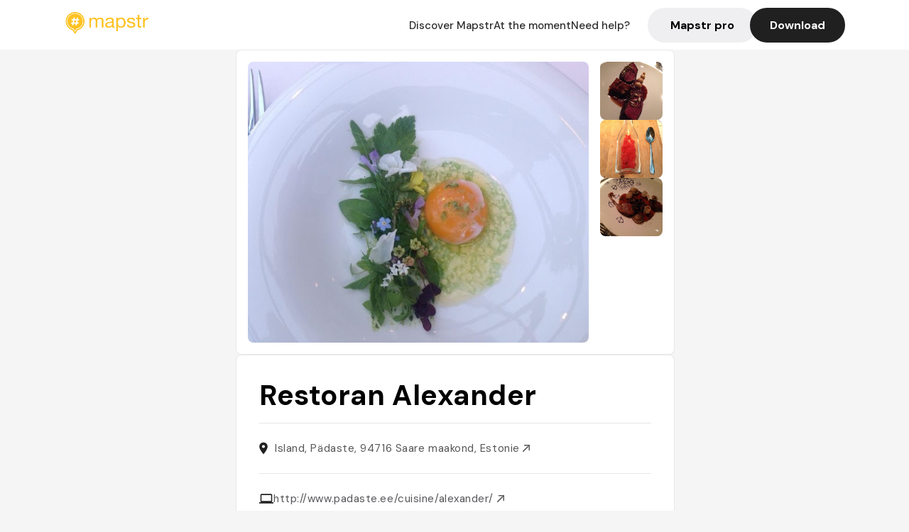

--- FILE ---
content_type: text/html; charset=utf-8
request_url: https://mapstr.com/place/GLSVzALKn4g
body_size: 11214
content:
<!DOCTYPE html>
<html lang="fr">
  <head>
    <meta charset="UTF-8">
    <meta http-equiv="content-type" content="text/html; charset=utf-8">
    <meta name="viewport" content="width=device-width, initial-scale=1" />
    <meta name="date" content=02/02/2026 />
    
    
    
    <title>Mapstr - Restaurant Restoran Alexander Pädaste - Hotel, REVISAR, Restaurante A, Import</title>
    <meta name="description" content="Island, Pädaste, 94716 Saare maakond, Estonie - Retrouvez les avis de vos amis, des influenceurs, des magazines et des guides qui parlent du Restoran Alexander. Réservez, commandez en livraison ou à emporter directement depuis l&#39;application Mapstr." />
    <meta name="keywords" content="Restaurant, Hotel, REVISAR, Restaurante A, Import, Pädaste" />
    <meta name="apple-itunes-app" content="app-id=917288465, app-clip-bundle-id=com.hulab.mapstr.Clip, app-argument=mapstr://place/source/GLSVzALKn4g, app-clip-display=card"/>
    <meta name="theme-color" content="#ffc222">

    <!-- Twitter Card meta -->
    <meta name="twitter:card" content="summary_large_image" />
    <meta name="twitter:site" content="@mapstr_app" />
    <meta name="twitter:title" content="Mapstr - Restaurant Restoran Alexander Pädaste - Hotel, REVISAR, Restaurante A, Import" />
    <meta name="twitter:description" content="Island, Pädaste, 94716 Saare maakond, Estonie - Retrouvez les avis de vos amis, des influenceurs, des magazines et des guides qui parlent du Restoran Alexander. Réservez, commandez en livraison ou à emporter directement depuis l&#39;application Mapstr." />
    <meta name="twitter:url" content="https://mapstr.com/place/GLSVzALKn4g" />
    <meta name="twitter:app:name:iphone" content="Mapstr, explore the world" />
    <meta name="twitter:app:id:iphone" content="917288465" />
    <meta name="twitter:app:url:iphone" content="mapstr://place/source/GLSVzALKn4g" />
    <meta name="twitter:app:name:googleplay" content="Mapstr, explore the world" />
    <meta name="twitter:app:id:googleplay" content="com.hulab.mapstr" />
    <meta name="twitter:app:url:googleplay" content="mapstr://place/source/GLSVzALKn4g" />
    <!-- Twitter summary card with large image must be at least 280x150px -->
    <meta name="twitter:image:src" content="https://lh3.googleusercontent.com/-gKq7cWgslSg/VpjFeEXLVOI/AAAAAAAAIII/jTK_eSR9KvUMinia7i24kRkhB_Q9yUb-A/s1600-w640/" />

    <!-- Open Graph meta -->
    <meta property="og:type" content="website" />
    <meta property="og:locale" content="fr_FR" />
    <meta property="og:title" content="Mapstr - Restaurant Restoran Alexander Pädaste - Hotel, REVISAR, Restaurante A, Import" />
    <meta property="og:description" content="Island, Pädaste, 94716 Saare maakond, Estonie - Retrouvez les avis de vos amis, des influenceurs, des magazines et des guides qui parlent du Restoran Alexander. Réservez, commandez en livraison ou à emporter directement depuis l&#39;application Mapstr."/>
    <meta property="og:url" content="https://mapstr.com/place/GLSVzALKn4g" />
    <meta property="og:image" content="https://lh3.googleusercontent.com/-gKq7cWgslSg/VpjFeEXLVOI/AAAAAAAAIII/jTK_eSR9KvUMinia7i24kRkhB_Q9yUb-A/s1600-w640/" />
    <meta property="al:iphone:url" content="mapstr://place/source/GLSVzALKn4g" />
    <meta property="al:iphone:app_store_id" content="917288465" />
    <meta property="al:iphone:app_name" content="Mapstr" />
    <meta property="al:android:url" content="mapstr://place/source/GLSVzALKn4g" />
    <meta property="al:android:app_name" content="Mapstr" />
    <meta property="al:android:package" content="com.hulab.mapstr" />
    <meta property="og:site_name" content="mapstr" />
    <meta property="fb:app_id" content="822173301127861" />
    <link rel="canonical" href="https://mapstr.com/place/GLSVzALKn4g">
    <link
      rel="alternate"
      href="android-app://com.hulab.mapstr/mapstr/place/source/GLSVzALKn4g"
    />
    <link
      rel="alternate"
      href="ios-app://917288465/mapstr/place/source/GLSVzALKn4g"
    />

    <link
      rel="stylesheet"
      type="text/css"
      href="/static/css/place.css"
      media="all"
    />
    <link
      rel="icon"
      type="image/png"
      href="/static/images/mapstore/mapstr_favicon.png"
    />
    <link rel="preconnect" href="https://www.google-analytics.com">
    <style>
      .one_main_image {
        width: 100%;
        height: 100%;
        object-fit: cover;
        border-radius: 8px;
      }
      #main_image {
        width: 480px;
        height: 396px;
        object-fit: cover;
        margin: 16px;
        border-radius: 8px;
      }
      #secondary_image {
        width: 100%;
        height: 82px;
        object-fit: cover;
        border-radius: 8px;
      }
      #badge {
        height: 25px;
        margin-left: 60px;
        position: absolute;
        z-index: 1
      }
      .img-partners {
        height: 100%;
        object-fit: cover;
        width: 100%;
        border-radius: 50%;
      }
      .places_around_image {
        width: 360px;
        height: 195px;
        object-fit: cover;
        border-radius: 8px 8px 0px 0px;
      }
    </style>
    <style media="all and (max-width: 650px)">
      #main_image,
      #one_main_image {
        width: 95%;
      }
      .places_around_content, 
      .places_around_image {
        width: 195px;
      }
    </style>
  </head>

  <body>
    <main>

      <header>
    <div id="header_section">
        <a class='url_nostyle_logo' href="https://mapstr.com/">
            <img src="/static/images/mapstr_logo_yellow.png" class="header_logo" alt="Mapstr logo yellow" />
        </a>
        <div id="header_btn_section">
            <a class='url_nostyle' href="https://mapstr.com/">
                <button data-i18n-key="header_btn_discover" type="button" class="btn_header">
                    Découvrez Mapstr
                </button>
            </a>
            <a class='url_nostyle' href="https://mapstr.com/blog/en-ce-moment">
                <button data-i18n-key="header_btn_mapstore" type="button" class="btn_header">
                    En ce moment
                </button>
            </a>
            <a class='url_nostyle' href="https://mapstr.com/faq">
                <button data-i18n-key="header_btn_help" type="button" class="btn_header">
                    Besoin d'aide ?
                </button>
            </a>
            <a class='url_nostyle' href="https://mapstr.com/mapstr-pro/restaurants-hotels-bars">
                <button type="button" class="btn_header_pro">
                    Mapstr pro
                </button>
            </a>
            <a class='url_nostyle'>
                <button data-i18n-key="header_btn_download" onclick="branch.deepviewCta();sendbuttonevent('gettheapp');" type="button"
                    class="btn_header_download">
                    Télécharger
                </button>
            </a>
        </div>
    </div>
</header>

<script src="/static/js/lazysizes.min.js" async></script>
<script async>
  (function (b, r, a, n, c, h, _, s, d, k) {
    if (!b[n] || !b[n]._q) {
      for (; s < _.length;) c(h, _[s++]);
      d = r.createElement(a);
      d.async = 1;
      d.src = 'https://cdn.branch.io/branch-latest.min.js';
      k = r.getElementsByTagName(a)[0];
      k.parentNode.insertBefore(d, k);
      b[n] = h;
    }
  }(window, document, 'script', 'branch', (b, r) => {
      b[r] = function () {
        b._q.push([r, arguments]);
      };
    }, {
      _q: [],
      _v: 1
    },
    'addListener applyCode banner closeBanner creditHistory credits data deepview deepviewCta first getCode init link logout redeem referrals removeListener sendSMS setBranchViewData setIdentity track validateCode'
    .split(' '), 0));
  branch.init('key_live_dbc5wsKNveuCgwCRZPWBmikgzvc1ghEx');
</script>

<script async>
  (function (i, s, o, g, r, a, m) {
    i['GoogleAnalyticsObject'] = r;
    i[r] = i[r] || function () {
      (i[r].q = i[r].q || []).push(arguments)
    }, i[r].l = 1 * new Date();
    a = s.createElement(o), m = s.getElementsByTagName(o)[0];
    a.async = 1;
    a.src = g;
    m.parentNode.insertBefore(a, m)
  })(window, document, 'script', '//www.google-analytics.com/analytics.js', 'ga');
  ga('create', 'UA-53271927-1', 'auto');
  ga('send', 'pageview');
  var androidclick = function () {
    branch.deepviewCta();
    sendbuttonevent("android");
  };
  var iosclick = function () {
    branch.deepviewCta();
    sendbuttonevent("ios");
  };
  var webappclick = function () {
    sendbuttonevent("webapp");
  };
  var mapclick = function (mapinfoid) {
    ga('send', 'event', {
      eventCategory: 'map',
      eventAction: 'link',
      eventLabel: mapinfoid,
      transport: 'beacon'
    });
  };

  function sendbuttonevent(label) {
    ga('send', 'event', {
      eventCategory: 'button',
      eventAction: label == "webapp" ? 'link' : 'download',
      eventLabel: label,
      transport: 'beacon'
    });
  }
</script>

<script>
  function openApp() {
// Lien universel ou lien d'application
    const deepLink = "mapstr://";
    // Schéma d'URL personnalisé
    const fallbackLink = window.location.href;
    const isIOS = /iPad|iPhone|iPod/.test(navigator.userAgent) && !window.MSStream;
    
    const userAgent = navigator.userAgent;
      /* if (/iPad|iPhone|iPod/.test(userAgent)) {
        window.location = "https://go.mapstr.com/ios";
      } else if (/Android/.test(userAgent)) {
        window.location = "http://go.mapstr.com/android-b";
      } else {
        window.location = "https://apps.apple.com/us/app/mapstr-bookmark-your-favorite/id917288465?_branch_match_id=1109027904045156573&_branch_referrer=H4sIAAAAAAAAA8soKSkottLXT8%2FXy00sKC4p0kvOz9XPzC8GAH1rkIwZAAAA&utm_campaign=iosButton&utm_medium=marketing&utm_source=Website";
      } */

    if (isIOS) {
        // Sur iOS, nous pouvons essayer d'ouvrir le lien universel directement
        window.location = "mapstr://";
    } else {
        // Sur Android, nous utilisons l'intention pour ouvrir le lien d'application
        window.location = "https://go.mapstr.com/download";
    }
    // Si l'application n'est pas installée, le navigateur ne pourra pas ouvrir le lien universel
    // ou le lien d'application et l'utilisateur sera redirigé vers le lien de repli
    setTimeout(function () {
        window.location = fallbackLink;
    }, 500);
}
</script>

    <script>
        const defaultLocale = "fr";
        const supportedLocales = ["en", "fr"];

        let locale;
        let translations = {};
        const lang = {
            "en": {
                "header_btn_discover": "Discover Mapstr",
                "header_btn_mapstore": "At the moment",
                "header_btn_help": "Need help?",
                "header_btn_download": "Download",
                "place_permanently_closed": "Permanently closed",
                "place_booking": "Booking",
                "place_delivery": "Delivery",
                "place_clickandcollect": "Click & collect",
                "place_owner": "Owner of this place ?",
                "place_owner_text": "We automatically retrieve the available information about your location. If it happens to be incorrect, you can log in to our dashboard for free to make changes. Plus, you'll gain access to your detailed statistics as a bonus.",
                "place_access": "Edit your place's information",
                "place_community": "The mapstr community",
                "place_saved_by": "Added by",
                "users": "users",
                "place_add_map": "Add to my map",
                "place_tags": "#Popular tags",
                "place_users_say": "What users are saying",
                "place_comments": "comments)",
                "place_approved_by": "Approved by ",
                "place_partners": "official partners",
                "followers": " followers",
                "places": " places",
                "place_places_around": "Other recommended spots around",
                "place_added_by": "Added by ",
                "users_private_account": "This account is private, you can send a follow request in the mapstr mobile app",
                "available_maps": "available maps",
                "paid_map": "This is paid content, it can be purchased within the mapstr app",
                "by": "By",
                "website": "Website",
                "back_home": "Back to homepage",
                "not_found_title": "It seems that the page you are looking for does not exist...",
                "not_found_text": "It's possible that the page you were searching for has either moved or no longer exists. It’s an opportunity to discover something new!",
                "footer_about": "💛 About",
                "footer_who": "Who we are",
                "footer_press": "Press",
                "footer_contact": "Contact us",
                "footer_places": "Restaurants, hotels & bars",
                "footer_brands": "Brands",
                "footer_discover": "🗺 Discover",
                "footer_follow": "Follow us",
                "footer_legal": "Legal notices",
                "footer_cgu": "Terms of use",
                "footer_privacy": "Privacy policy",
                "footer_copyrights": "Mapstr 2024 | All rights reserved",
                "report_title": "Report an error on ",
                "report_text": "If you have noticed an error regarding this place, please let us know so we can correct it.",
                "report_button": "Send",
                "report_form_title": "Reason(s) for reporting",
                "report_form_permanently_closed": "Permanently closed",
                "report_form_name_error": "Name of the place",
                "report_form_opening_hours": "Opening hours",
                "report_form_wrong_photos": "Photos",
                "report_form_address_error": "Address or location on the map",
                "report_form_contact_info": "Contacts (phone or website)",
                "report_form_services": "Services (menu, booking link...)",
                "error_report": "An error on this place?",
                "error_report_button": "Report an error",
            },
            "fr": {
                "header_btn_discover": "Découvrez Mapstr",
                "header_btn_mapstore": "En ce moment",
                "header_btn_help": "Besoin d'aide ?",
                "header_btn_download": "Télécharger",
                "place_permanently_closed": "Définitivement fermé",
                "place_booking": "Réservation",
                "place_delivery": "Livraison",
                "place_clickandcollect": "Click & collect",
                "place_owner": "Propriétaire de ce lieu ?",
                "place_owner_text": "Nous récupérons automatiquement les informations disponibles sur votre lieu. Si jamais celles-ci ne sont pas correctes, connectez-vous gratuitement sur notre tableau de bord pour les modifier et bonus, accédez à vos statistiques détaillées.",
                "place_access": "Modifier les informations de votre lieu",
                "place_community": "La communauté mapstr",
                "place_saved_by": "Enregistré par",
                "users": "utilisateurs",
                "place_add_map": "Ajouter à ma carte",
                "place_tags": "#Tags souvent utilisés",
                "place_users_say": "Ce qu'en disent les utilisateurs",
                "place_comments": "commentaires)",
                "place_approved_by": "Approuvé par ",
                "place_partners": "partenaires officiels",
                "followers": " abonnés",
                "places": " lieux",
                "place_places_around": "Autres lieux à voir autour",
                "place_added_by": "Ajouté par ",
                "users_private_account": "Ce compte est privé, vous pouvez l’ajouter depuis l’application mobile mapstr",
                "available_maps": "cartes disponibles",
                "paid_map": "Ce contenu est payant et disponible sur l'application mapstr",
                "by": "Par",
                "website": "Site web",
                "back_home": "Retourner à l'accueil",
                "not_found_title": "Il semblerait que la page que vous recherchez n’existe pas...",
                "not_found_text": "Peut-être qu'elle a changé d'adresse ou qu'elle n'existe plus. C’est le moment d'explorer de nouvelles choses !",
                "footer_about": "💛 A propos",
                "footer_who": "Qui sommes-nous ?",
                "footer_press": "Presse",
                "footer_contact": "Nous contacter",
                "footer_places": "Restaurants, hôtels & bars",
                "footer_brands": "Marques",
                "footer_discover": "🗺 À Découvrir",
                "footer_follow": "Suivez-nous",
                "footer_legal": "Mentions légales",
                "footer_cgu": "Conditions générales d'utilisation",
                "footer_privacy": "Politique de confidentialité",
                "footer_copyrights": "Mapstr 2024 | Tous droits réservés",
                "report_title": "Signaler une erreur sur:",
                "report_text": "Si vous avez remarqué une erreur concernant ce lieu, merci de nous en informer pour que nous puissions la corriger.",
                "report_button": "Envoyer",
                "report_form_title": "Motif(s) du signalement",
                "report_form_permanently_closed": "Lieu définitivement fermé",
                "report_form_name_error": "Nom du lieu",
                "report_form_opening_hours": "Horaires d'ouverture",
                "report_form_wrong_photos": "Photos",
                "report_form_address_error": "Adresse ou position sur la carte",
                "report_form_contact_info": "Contacts (téléphone ou site web)",
                "report_form_services": "Services (menu, lien de réservation...)",
                "error_report": "Une erreur sur ce lieu ?",
                "error_report_button": "Signaler une erreur",
            },
        };

        document.addEventListener("DOMContentLoaded", () => {
            const initialLocale = supportedOrDefault(browserLocales(true));
            setLocale(initialLocale);
        });

        async function setLocale(newLocale) {
            if (newLocale === locale) return;
            /* const newTranslations =
                await fetchTranslationsFor(newLocale); */
            const newTranslations = lang[newLocale];
            locale = newLocale;
            translations = newTranslations;
            translatePage();
        }

        /* async function fetchTranslationsFor(newLocale) {
            const response = await fetch(`src/lang/${newLocale}.json`);
            return await response.json();
        } */

        function translatePage() {
            document
                .querySelectorAll("[data-i18n-key]")
                .forEach(translateElement);
        }

        function translateElement(element) {
            const key = element.getAttribute("data-i18n-key");
            const translation = translations[key];
            element.innerText = translation;
        }

        function isSupported(locale) {
            return supportedLocales.indexOf(locale) > -1;
        }

        function supportedOrDefault(locales) {
            return locales.find(isSupported) || defaultLocale;
        }

        function browserLocales(languageCodeOnly = false) {
            return navigator.languages.map((locale) =>
                languageCodeOnly ? locale.split("-")[0] : locale,
            );
        }
    </script>
    
      <div class="place_top_section">
        <div class="photos_container">
          
            <img id="main_image" src="https://lh3.googleusercontent.com/-gKq7cWgslSg/VpjFeEXLVOI/AAAAAAAAIII/jTK_eSR9KvUMinia7i24kRkhB_Q9yUb-A/s1600-w640/" alt="Restoran Alexander" onerror="this.src='/static/images/mapstore/picture_mapstr.svg';" />
            <div id="secondary_image_container">
              
                <img id="secondary_image" src="https://lh5.googleusercontent.com/-TRSaIJMYJIY/VpjFdJMh95I/AAAAAAAAIIE/RmxqxJnsg1cFnLLnG1SSSB_kqtrNdIUmw/s1600-w640/" alt="Restoran Alexander" loading="lazy" onerror="this.src='/static/images/mapstore/picture_mapstr.svg';" />
              
                <img id="secondary_image" src="https://lh3.googleusercontent.com/-YkW18gPntm0/VpjFdBtaI3I/AAAAAAAAIH4/ztj7Y0UtsosSGNyOAR8kbs_TzHPeHwLzw/s1600-w640/" alt="Restoran Alexander" loading="lazy" onerror="this.src='/static/images/mapstore/picture_mapstr.svg';" />
              
                <img id="secondary_image" src="https://lh6.googleusercontent.com/--2s01lz9veE/VpjFdJw9EII/AAAAAAAAIIA/KZzpxS2n9FEIvv9hn-x_fRaz0TYKWAMWg/s1600-w640/" alt="Restoran Alexander" loading="lazy" onerror="this.src='/static/images/mapstore/picture_mapstr.svg';" />
              
            </div>
          
        </div>

        <div class="place_container">
          <h1 class="place_name">Restoran Alexander</h1>
<!--           <div class="place_rating">
            <img class="icon" src="/static/images/icon_star.svg" alt="Rating icon" />
            <p><span class="place_rating_stat">4,6</span> (13 avis sur mapstr)</p>
          </div> -->

          
            
          
          <div class="place_section">
            <img src="/static/images/icon_place.svg" alt="Place icon" />
              <a
                  href="http://maps.apple.com/?q=Restoran Alexander&ll=58.5502721, 23.2808826"
                  rel="”nofollow”"
                  target="_blank"
                  >
              <address class="place_address">
                  Island, Pädaste, 94716 Saare maakond, Estonie
                  <img src="/static/images/icon_arrow.svg" alt="Arrow icon" />
              </address>
              </a>
          </div>
          
            <div class="place_section">
              <img src="/static/images/icon_website.svg" alt="Website icon" />
              <a
                class="place_website"
                href="http://www.padaste.ee/cuisine/alexander/"
                rel="”nofollow”"
                target="_blank"
                >
                http://www.padaste.ee/cuisine/alexander/
              <img src="/static/images/icon_arrow.svg" alt="Arrow icon" />
              </a>
            </div>
            
            
              <div class="place_section">
                <img src="/static/images/icon_phone.svg" alt="Phone icon" />
                <a 
                  href="tel:+3724548800"
                  >
                  +3724548800
                  <img src="/static/images/icon_arrow.svg" alt="Arrow icon" />
                </a>
              </div>
            
          </div>
        </div>

        

        <div class="place_bottom_section">
          <div class="map_container">
            <!-- map of place -->
            <div id="map" class="restaurant-map lazyload" ></div>
          </div>

          <div class="restaurant_place_left">
            <div class="report_container">
              <div>
                <span data-i18n-key="error_report" class="owner_title">Vous pensez qu'il y a une erreur sur ce lieu ?</span>
                <p data-i18n-key="report_text" id="text" class="owner_text">Vos retours sont importants pour nous. Si vous avez remarqué une erreur concernant ce lieu, merci de nous en informer pour que nous puissions la corriger.</p>
              </div>
                <a href="https://mapstr.com/place/report/GLSVzALKn4g" class="report_button" rel="nofollow" target="_blank" >
                  <span data-i18n-key="error_report_button">Signaler une erreur</span>
                </a>              
            </div>
            <div class="owner_container">
              <div>
                <span data-i18n-key="place_owner" class="owner_title">Propriétaire de ce lieu ?</span>
                <p data-i18n-key="place_owner_text" class="owner_text">Nous récupérons automatiquement les informations disponibles sur votre lieu. Si jamais celles-ci ne sont pas correctes, connectez-vous gratuitement sur notre tableau de bord pour les modifier et bonus, accédez à vos statistiques détaillées.</p>
              </div>
              <a href="https://dashboard.mapstr.com/?placeId=GLSVzALKn4g" class="restaurant-global_dashboard-app-card_button" rel="nofollow" target="_blank">
                <img id="mapstr_icon" class="owner_icon" src='/static/images/icon_edit.svg' alt="mapstr icon" />
                <span data-i18n-key="place_access">Modifier les informations de votre lieu</span>
              </a>
            </div>
          </div>
        </div>

        <section class="users-approbation">
          <div class="community_container">
            <span data-i18n-key="place_community" class="community_title">La communauté mapstr</span>
            <div class="horizontal-divider"></div>
            
              <div class="adds_container">
                <div class="adds_text_container">
                  <span data-i18n-key="place_saved_by" class="adds_text_title">Enregistré par</span>
                  <p class="adds_stat">4 <span data-i18n-key="users">utilisateurs</span></p>
                </div>
                  <a href="https://mapstr.com/place/GLSVzALKn4g" target="blank">
                    <button onclick="branch.deepviewCta();sendbuttonevent('gettheapp');" class="adds_btn" rel="nofollow">
                      <img id="mapstr_icon" src='/static/images/icon_mapstr_white.svg' alt="mapstr icon" />
                        <span data-i18n-key="place_add_map">Ajouter à ma carte</span>
                    </button>
                  </a>
              </div>
            
            <div class="tags_container">
              <span data-i18n-key="place_tags" class="tags_title">#Tags souvent utilisés</span>
              <div class="tags_list">
                
                  
                    <span class="tag">#Restaurant</span>
                  
                    <span class="tag">#Hotel</span>
                  
                    <span class="tag">#REVISAR</span>
                  
                    <span class="tag">#Restaurante A</span>
                  
                    <span class="tag">#Import</span>
                  
                
              </div>
            </div>
          </div>
      </section>

      

      

      
        <section class="places_around">
          <div data-i18n-key="place_places_around" class="title-users-box">
            Autres lieux à voir autour
          </div>
          <div class="horizontal-divider"></div>
          <div class="places_around_container">
            
              <a href='/place/o9Vz0Z8jYNg'>
                <div  class='places_around_content'>
                  <img class="places_around_image" src='https://lh3.googleusercontent.com/p/AF1QipNR5jvgGHxWSMFr0ZiCWWsFKwnbW-7sEM51LiZd=s1600-w640' alt="Place around image" loading="lazy" onerror="this.src='/static/images/mapstore/picture_mapstr.svg';"/>
                  <span class='places_around_name'>Estonian Open Air Museum</span>
                  <span class='places_around_address'>Vabaõhumuuseumi tee 12, 13521 Tallinn, Estonie</span>
                  <span class='places_around_userscount'><span data-i18n-key="place_added_by">Ajouté par</span>47 <span data-i18n-key="users">utilisateurs</span></span>
                </div>
              </a>
            
              <a href='/place/2BqfsLXHZSg'>
                <div  class='places_around_content'>
                  <img class="places_around_image" src='https://lh3.googleusercontent.com/p/AF1QipNkfy8ny81p3GWPQomOM-pPUT3gT48ynmoeZL8W=s1600-w640' alt="Place around image" loading="lazy" onerror="this.src='/static/images/mapstore/picture_mapstr.svg';"/>
                  <span class='places_around_name'>Rummu Quarry</span>
                  <span class='places_around_address'>sireli tanäv 11, Rummu, 76102 Harju maakond, Estonie</span>
                  <span class='places_around_userscount'><span data-i18n-key="place_added_by">Ajouté par</span>43 <span data-i18n-key="users">utilisateurs</span></span>
                </div>
              </a>
            
              <a href='/place/gpZvumSTCEg'>
                <div  class='places_around_content'>
                  <img class="places_around_image" src='https://lh3.googleusercontent.com/p/AF1QipPjc6cgaxqCkWHh8vvqVY_82oL1HRE_wcWmKIuF=s1600-w640' alt="Place around image" loading="lazy" onerror="this.src='/static/images/mapstore/picture_mapstr.svg';"/>
                  <span class='places_around_name'>Kohvik Supelsaksad</span>
                  <span class='places_around_address'>Nikolai 32, Pärnu, 80014 Pärnu maakond, Estonie</span>
                  <span class='places_around_userscount'><span data-i18n-key="place_added_by">Ajouté par</span>33 <span data-i18n-key="users">utilisateurs</span></span>
                </div>
              </a>
            
              <a href='/place/9MffkWedErg'>
                <div  class='places_around_content'>
                  <img class="places_around_image" src='https://lh3.googleusercontent.com/p/AF1QipPCb5kR0YeVWpatsqlrr631ufoKxRifdgOXWTM2=s1600-w640' alt="Place around image" loading="lazy" onerror="this.src='/static/images/mapstore/picture_mapstr.svg';"/>
                  <span class='places_around_name'>Padaste Manor Muhu Island</span>
                  <span class='places_around_address'>Muhu Island, 94716 Comté de Saare, Estonie</span>
                  <span class='places_around_userscount'><span data-i18n-key="place_added_by">Ajouté par</span>30 <span data-i18n-key="users">utilisateurs</span></span>
                </div>
              </a>
            
              <a href='/place/j4Avs3tREhg'>
                <div  class='places_around_content'>
                  <img class="places_around_image" src='https://lh3.googleusercontent.com/p/AF1QipM5D6ReBJ4vpG_9RAxw0pHRQAHQc_G6jDGKHZmF=s1600-w640' alt="Place around image" loading="lazy" onerror="this.src='/static/images/mapstore/picture_mapstr.svg';"/>
                  <span class='places_around_name'>Keila waterfall</span>
                  <span class='places_around_address'>Lõokese tee, 76701 Harju maakond, Estonie</span>
                  <span class='places_around_userscount'><span data-i18n-key="place_added_by">Ajouté par</span>26 <span data-i18n-key="users">utilisateurs</span></span>
                </div>
              </a>
            
              <a href='/place/Q2REJvLxEhg'>
                <div  class='places_around_content'>
                  <img class="places_around_image" src='https://lh3.googleusercontent.com/p/AF1QipOy44sNbLkgdBB337jl0D_wHBhg9bkqmrN7PrqZ=s1600-w640' alt="Place around image" loading="lazy" onerror="this.src='/static/images/mapstore/picture_mapstr.svg';"/>
                  <span class='places_around_name'>Pärnu</span>
                  <span class='places_around_address'>Pärnu, Pärnu County, Estonie</span>
                  <span class='places_around_userscount'><span data-i18n-key="place_added_by">Ajouté par</span>24 <span data-i18n-key="users">utilisateurs</span></span>
                </div>
              </a>
            
              <a href='/place/xwl2jgKyw5g'>
                <div  class='places_around_content'>
                  <img class="places_around_image" src='https://lh3.googleusercontent.com/p/AF1QipNq_itGmGUMYewmF6J9UmoO22TN6I0aCv9dGRB-=s1600-w640' alt="Place around image" loading="lazy" onerror="this.src='/static/images/mapstore/picture_mapstr.svg';"/>
                  <span class='places_around_name'>Steffani</span>
                  <span class='places_around_address'>Nikolai 24, Pärnu, 80011 Pärnu maakond, Estonie</span>
                  <span class='places_around_userscount'><span data-i18n-key="place_added_by">Ajouté par</span>22 <span data-i18n-key="users">utilisateurs</span></span>
                </div>
              </a>
            
              <a href='/place/hjmF7nv5Mig'>
                <div  class='places_around_content'>
                  <img class="places_around_image" src='https://lh3.googleusercontent.com/p/AF1QipPU_3BH6qNyKKZ4MI9belGrQhJQPICABdJ6oRc0=s1600-w640' alt="Place around image" loading="lazy" onerror="this.src='/static/images/mapstore/picture_mapstr.svg';"/>
                  <span class='places_around_name'>Parc national de Soomaa</span>
                  <span class='places_around_address'>Estonie</span>
                  <span class='places_around_userscount'><span data-i18n-key="place_added_by">Ajouté par</span>22 <span data-i18n-key="users">utilisateurs</span></span>
                </div>
              </a>
            
              <a href='/place/okmAJszq4Mg'>
                <div  class='places_around_content'>
                  <img class="places_around_image" src='https://lh3.googleusercontent.com/-dSW33eS73n4/V2JpJxhQ3wI/AAAAAAADkqE/w8PnVAtYNQQG4mii28j-3mYalogGeQppQCLIB/s1600-w640/' alt="Place around image" loading="lazy" onerror="this.src='/static/images/mapstore/picture_mapstr.svg';"/>
                  <span class='places_around_name'>Cape Kolka</span>
                  <span class='places_around_address'>3275, Kolkas pagasts, Lettonie</span>
                  <span class='places_around_userscount'><span data-i18n-key="place_added_by">Ajouté par</span>21 <span data-i18n-key="users">utilisateurs</span></span>
                </div>
              </a>
            
              <a href='/place/S4U8ZQHsLLg'>
                <div  class='places_around_content'>
                  <img class="places_around_image" src='https://lh3.googleusercontent.com/p/AF1QipMNJpnVJBt50ZuwLIFShVqfF7Ug1qoih1fFbWyC=s1600-w640' alt="Place around image" loading="lazy" onerror="this.src='/static/images/mapstore/picture_mapstr.svg';"/>
                  <span class='places_around_name'>Estonie</span>
                  <span class='places_around_address'>Estonie</span>
                  <span class='places_around_userscount'><span data-i18n-key="place_added_by">Ajouté par</span>20 <span data-i18n-key="users">utilisateurs</span></span>
                </div>
              </a>
            
          </div>
        </section>
        

    </main>

    <footer>
  <div class="footer_container">
    <div class="footer_row">
      <img src="/static/images/mapstr_logo_yellow.png" class="footer_logo" alt="Mapstr logo yellow" />
      <div>
        <a class='url_nostyle_footer' href="http://go.mapstr.com/android-b" rel=”nofollow” target="_blank"
          onclick="androidclick()">
          <img src="/static/images/btn_play_store.png" class="btn_store_footer" alt="Google connect button" />
        </a>
        <a class='url_nostyle_footer' href="https://go.mapstr.com/ios" rel=”nofollow” target="_blank"
          onclick="iosclick()">
          <img src="/static/images/btn_app_store.png" class="btn_store_footer" alt="Apple connect button" />
        </a>
      </div>
    </div>
    <div class="footer_row_middle">
      <div class="footer_column">
        <p class="footer_column_title" data-i18n-key="footer_about">💛 A propos</p>
        <a class='url_nostyle_footer' href="https://mapstr.com/qui-sommes-nous" target="_blank">
          <p class="footer_main_link" data-i18n-key="footer_who" >Qui sommes-nous ?</p>
        </a>
        <a class='url_nostyle_footer' href="https://mapstr.com/jobs" target="_blank">
          <p class="footer_main_link">Jobs</p>
        </a>
        <a class='url_nostyle_footer' href="https://mapstr.com/presse" target="_blank">
          <p class="footer_main_link" data-i18n-key="footer_press">Presse</p>
        </a>
        <a class='url_nostyle_footer' href="https://mapstr.com/contact" target="_blank">
          <p class="footer_main_link" data-i18n-key="footer_contact">Nous contacter</p>
        </a>
      </div>
      <div class="footer_column">
        <p class="footer_column_title">👨‍💻 Mapstr pro</p>
        <a class='url_nostyle_footer' href="https://mapstr.com/mapstr-pro/restaurants-hotels-bars" target="_blank">
          <p class="footer_main_link" data-i18n-key="footer_places">Restaurants, hôtels & bars</p>
        </a>
        <a class='url_nostyle_footer' href="https://mapstr.com/mapstr-pro/marques" target="_blank">
          <p class="footer_main_link" data-i18n-key="footer_brands">Marques</p>
        </a>
      </div>
      <div class="footer_column">
        <p class="footer_column_title" data-i18n-key="footer_discover">🗺 À Découvrir</p>
        <a class='url_nostyle_footer' href="https://mapstr.com/mapstore/fr/article/exploreplaces_resto_48.85341&2.3488"
          target="_blank">
          <p class="footer_main_link">Top 10 restaurants | Paris</p>
        </a>
        <a class='url_nostyle_footer' href="https://mapstr.com/mapstore/fr/article/exploreplaces_hotel_48.85341&2.3488"
          target="_blank">
          <p class="footer_main_link">Top 10 hotels | Paris</p>
        </a>
        <a class='url_nostyle_footer' href="https://mapstr.com/mapstore/fr/article/exploreplaces_brunch_48.85341&2.3488"
          target="_blank">
          <p class="footer_main_link">Top 10 brunchs | Paris</p>
        </a>
        <a class='url_nostyle_footer' href="https://mapstr.com/mapstore/fr/article/exploreplaces_rooftop_48.85341&2.3488"
          target="_blank">
          <p class="footer_main_link">Top 10 rooftops | Paris</p>
        </a>
        <a class='url_nostyle_footer' href="https://mapstr.com/mapstore/fr/article/exploreplaces_resto_45.750&4.85"
          target="_blank">
          <p class="footer_main_link">Top 10 restaurants | Lyon</p>
        </a>
        <a class='url_nostyle_footer' href="https://mapstr.com/mapstore/fr/article/exploreplaces_resto_43.3&5.40"
          target="_blank">
          <p class="footer_main_link">Top 10 restaurants | Marseille</p>
        </a>
      </div>
      <div class="footer_column">
        <p class="footer_column_title" data-i18n-key="footer_follow">Suivez-nous</p>
        <div class="social_media_container">
          <a class='url_nostyle_footer' href="https://www.instagram.com/mapstr/" rel=”nofollow” target="_blank">
          <img src="/static/images/logo_insta_footer.png" class="btn_social_footer" alt="Logo instagram" />
        </a>
        <a class='url_nostyle_footer' href="https://www.tiktok.com/@mapstr_app" rel=”nofollow” target="_blank">
          <img src="/static/images/logo_tiktok_footer.png" class="btn_social_footer" alt="Logo Tik Tok" />
        </a>
        <a class='url_nostyle_footer' href="https://www.linkedin.com/company/mapstr/" rel=”nofollow” target="_blank">
          <img src="/static/images/logo_linkedin_footer.svg" class="btn_social_footer" alt="Logo Linkedin" />
        </a>
        </div>
      </div>
    </div>
    <div class="footer_row">
      <div class="footer_links_container">
        <a class='url_nostyle_footer' href="https://mapstr.com/mentions-legales" target="_blank">
          <p class="footer_bottom_link" data-i18n-key="footer_legal">Mentions légales</p>
        </a>
        <a class='url_nostyle_footer' href="https://mapstr.com/conditions-generales-dutilisation" target="_blank">
          <p class="footer_bottom_link" data-i18n-key="footer_cgu">Conditions générales d'utilisation</p>
        </a>
        <a class='url_nostyle_footer' href="https://mapstr.com/politique-de-confidentialite" target="_blank">
          <p class="footer_bottom_link" data-i18n-key="footer_privacy">Politique de confidentialité</p>
        </a>
      </div>
      <p class="footer_bottom_nolink" data-i18n-key="footer_copyrights">Mapstr 2024 | Tous droits réservés</p>
    </div>
  </div>
</footer>
    <div class="map-panel-app">
  <script>
    function hideAppInvite() {
      document.getElementsByClassName("map-panel-app")[0].classList.add("hide");
    }
  </script>
   
    <div class="map-panel-app app-content">
      <button type="button" class="btn-close" onclick="hideAppInvite()" title="close">
          <span class="icon-close">x</span>
        </button>
        <div class="app-icon">
          <span class="app-icon-image"></span>
        </div>
        <div class="app-invite">
          <div class="app-invite-title">La meilleure expérience Mapstr est sur l'application mobile.</div>
          <div class="app-invite-body">Enregistrez vos meilleures adresses, partagez les plus belles avec vos amis, découvrez les recommendations de vos magazines et influcenceurs préférés.</div>
          <div class="app-invite-button">
            <a target="blank" href="https://mapstr.com/user/GLSVzALKn4g">
              <button type="button" class="btn" onclick="branch.deepviewCta();sendbuttonevent('gettheapp');" title="Utiliser l'application">
                Utiliser l'application 
              </button>
            </a>
          </div>
        </div>
    </div>
  
</div>
    <script src="/static/js/lazysizes.min.js" async></script>
<script async>
  (function (b, r, a, n, c, h, _, s, d, k) {
    if (!b[n] || !b[n]._q) {
      for (; s < _.length;) c(h, _[s++]);
      d = r.createElement(a);
      d.async = 1;
      d.src = 'https://cdn.branch.io/branch-latest.min.js';
      k = r.getElementsByTagName(a)[0];
      k.parentNode.insertBefore(d, k);
      b[n] = h;
    }
  }(window, document, 'script', 'branch', (b, r) => {
      b[r] = function () {
        b._q.push([r, arguments]);
      };
    }, {
      _q: [],
      _v: 1
    },
    'addListener applyCode banner closeBanner creditHistory credits data deepview deepviewCta first getCode init link logout redeem referrals removeListener sendSMS setBranchViewData setIdentity track validateCode'
    .split(' '), 0));
  branch.init('key_live_dbc5wsKNveuCgwCRZPWBmikgzvc1ghEx');
</script>

<script async>
  (function (i, s, o, g, r, a, m) {
    i['GoogleAnalyticsObject'] = r;
    i[r] = i[r] || function () {
      (i[r].q = i[r].q || []).push(arguments)
    }, i[r].l = 1 * new Date();
    a = s.createElement(o), m = s.getElementsByTagName(o)[0];
    a.async = 1;
    a.src = g;
    m.parentNode.insertBefore(a, m)
  })(window, document, 'script', '//www.google-analytics.com/analytics.js', 'ga');
  ga('create', 'UA-53271927-1', 'auto');
  ga('send', 'pageview');
  var androidclick = function () {
    branch.deepviewCta();
    sendbuttonevent("android");
  };
  var iosclick = function () {
    branch.deepviewCta();
    sendbuttonevent("ios");
  };
  var webappclick = function () {
    sendbuttonevent("webapp");
  };
  var mapclick = function (mapinfoid) {
    ga('send', 'event', {
      eventCategory: 'map',
      eventAction: 'link',
      eventLabel: mapinfoid,
      transport: 'beacon'
    });
  };

  function sendbuttonevent(label) {
    ga('send', 'event', {
      eventCategory: 'button',
      eventAction: label == "webapp" ? 'link' : 'download',
      eventLabel: label,
      transport: 'beacon'
    });
  }
</script>

<script>
  function openApp() {
// Lien universel ou lien d'application
    const deepLink = "mapstr://";
    // Schéma d'URL personnalisé
    const fallbackLink = window.location.href;
    const isIOS = /iPad|iPhone|iPod/.test(navigator.userAgent) && !window.MSStream;
    
    const userAgent = navigator.userAgent;
      /* if (/iPad|iPhone|iPod/.test(userAgent)) {
        window.location = "https://go.mapstr.com/ios";
      } else if (/Android/.test(userAgent)) {
        window.location = "http://go.mapstr.com/android-b";
      } else {
        window.location = "https://apps.apple.com/us/app/mapstr-bookmark-your-favorite/id917288465?_branch_match_id=1109027904045156573&_branch_referrer=H4sIAAAAAAAAA8soKSkottLXT8%2FXy00sKC4p0kvOz9XPzC8GAH1rkIwZAAAA&utm_campaign=iosButton&utm_medium=marketing&utm_source=Website";
      } */

    if (isIOS) {
        // Sur iOS, nous pouvons essayer d'ouvrir le lien universel directement
        window.location = "mapstr://";
    } else {
        // Sur Android, nous utilisons l'intention pour ouvrir le lien d'application
        window.location = "https://go.mapstr.com/download";
    }
    // Si l'application n'est pas installée, le navigateur ne pourra pas ouvrir le lien universel
    // ou le lien d'application et l'utilisateur sera redirigé vers le lien de repli
    setTimeout(function () {
        window.location = fallbackLink;
    }, 500);
}
</script>

    <!-- link to branch js -->
    <script type="text/javascript">
      branch.deepview(
        {
          channel: "website",
          data: {
            $deeplink_path: "place/source/GLSVzALKn4g",
          },
          feature: "place",
          campaign: "seopages",
        },
        {
          make_new_link: false,
          open_app: true,
        },
        function (err) {
          console.log(err || "no error")
        }
      )
    </script>
    

    <!-- link to mapkit js -->
        <script type="text/javascript" src="https://cdn.apple-mapkit.com/mk/5.x.x/mapkit.js"></script>
          <script>
            mapkit.init({
              authorizationCallback: function (done) {
                fetch("https://server.mapstr.com/mapkit/mapkit-token")
                  .then((res) => res.text())
                  .then(done)
                  .catch((error) => {
                    console.log(error)
                  })
              },
              language: "en",
            })
            let x = Number("58.5502721")
            let y = Number("23.2808826")

            let convertZoomFromGoogleLevel = function (level) {
              return 180 / 2 ** Math.max(level, 0)
            }

            let coordinate = new mapkit.Coordinate(x, y)
            const span = new mapkit.CoordinateSpan(
              convertZoomFromGoogleLevel(15),
              convertZoomFromGoogleLevel(15)
            )
            const region = new mapkit.CoordinateRegion(coordinate, span)
            const factory = (coordinate, options) => {
              const marker = document.createElement("IMG")
              marker.setAttribute("src", "/static/images/mapstore/pin_mapstr.svg")

              marker.className = "blip"
              marker.alt = "Marker icon"

              return marker
            }

            const map = new mapkit.Map("map", {
              region,
            })
            var annotation = new mapkit.Annotation(coordinate, factory, {})
            map.addAnnotation(annotation)
            map.layer.cornerRadius = 8.0;
          </script>


    
    
    
    <script type="application/ld+json">
      {
        "@context": "http://schema.org",
        "@type": "Restaurant",
        "@id": "https://mapstr.com/place/GLSVzALKn4g",
        "name": "Restoran Alexander",
        "address": {
          "@type": "PostalAddress",
          "streetAddress": "Island, Pädaste, 94716 Saare maakond, Estonie",
          "addressLocality": "Pädaste",
          "postalCode": "94716",
          "addressCountry": "EE"
        },
        "telephone": "+3724548800",
        "image": "https://lh3.googleusercontent.com/-gKq7cWgslSg/VpjFeEXLVOI/AAAAAAAAIII/jTK_eSR9KvUMinia7i24kRkhB_Q9yUb-A/s1600-w640/",
        "url": "https://mapstr.com/place/GLSVzALKn4g",
        "geo": {
          "@type": "GeoCoordinates",
          "latitude": "58.5502721",
          "longitude": "23.2808826"
        }
        
      }
    </script>
    

  </body>
</html>


--- FILE ---
content_type: text/javascript; charset=utf-8
request_url: https://app.link/_r?sdk=web2.86.5&branch_key=key_live_dbc5wsKNveuCgwCRZPWBmikgzvc1ghEx&callback=branch_callback__0
body_size: 71
content:
/**/ typeof branch_callback__0 === 'function' && branch_callback__0("1546762110512359920");

--- FILE ---
content_type: text/javascript; charset=utf-8
request_url: https://app.link/_r?sdk=web2.86.5&_t=1546762110512359920&branch_key=key_live_dbc5wsKNveuCgwCRZPWBmikgzvc1ghEx&callback=branch_callback__1
body_size: 70
content:
/**/ typeof branch_callback__1 === 'function' && branch_callback__1("1546762110512359920");